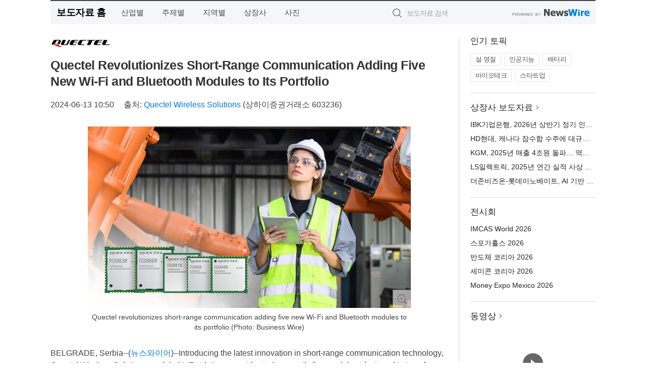

--- FILE ---
content_type: text/html; charset=UTF-8
request_url: http://press.starinnews.com/newsRead.php?no=991504
body_size: 7368
content:
<!DOCTYPE html>
<html lang="ko">
<head>
	<meta http-equiv="X-UA-Compatible" content="IE=edge">
	<meta charset="utf-8">
	<title>Quectel Revolutionizes Short-Range Communication Adding Five New Wi-Fi and Bluetooth Modules to Its Portfolio - 스타인뉴스</title>
	<meta name="description" content="Introducing the latest innovation in short-range communication technology, Quectel Wireless Solutions, a global IoT solutions provider,">				
	<link href="//static.newswire.co.kr/press/css/reset.css?v=29" rel="stylesheet">
	<link href="//static.newswire.co.kr/press/css/common.css?v=29" rel="stylesheet">
	<script src="https://ajax.googleapis.com/ajax/libs/jquery/1.12.4/jquery.min.js"></script>
	<script type="text/javascript">
		var sHost = "http://press.starinnews.com";
		document.domain = "starinnews.com";
		if(document.location.protocol!=='https:') top.window.scrollTo(0, 0);
	</script>
</head>
<body class="clearfix">

<div id="wrap"><div id="wrap_width" class="container" style="width:1080px;">
		<div class="header">
			<div class="header-wrap">
				<div class="logo"><a href="/">보도자료 홈</a></div>
				<ul class="gnb-wrap"><li class="nav-item"><a href="/?md=A01">산업별</a></li> <li class="nav-item"><a href="/?md=A02">주제별</a></li> <li class="nav-item"><a href="/?md=A03">지역별</a></li> <li class="nav-item"><a href="/?md=A07">상장사</a></li> <li class="nav-item"><a href="/?md=A04">사진</a></li></ul>				<div class="search_form">
					<form method="get" action="/search" class="search-form">
						<input id="searchsubmitbtn" class="icon submit" type="submit">
						<input type="text" id="topskey" name="skey" class="form-control input_box" title="검색어 입력" data-feild="skey" placeholder="보도자료 검색">
					</form>
				</div>
				<a href="https://www.newswire.co.kr/?&amp;VHOST=1&amp;partnerCPID=248&amp;KEY=bc5307886b63d0471f5c7f639c70ba89&amp;RF=" target="_blank" rel="nofollow"><div class="poweredby" title="뉴스와이어 제공">뉴스와이어 제공</div></a>
			</div>
		</div>
		<div class="col-type-2">
			<div class="col-main">
				<div class="newsView">
					<div class="news_header">
						<div class="author_logo"><a href="https://www.quectel.com/" target="_blank" rel="nofollow"><img src="//file.newswire.co.kr/data/upfile/company_img/2022/06/12_31017998_20220621085926_6360464445.jpg"  alt="Quectel Wireless Solutions Logo" style="max-width: 120px;"/></a></div>
						<h2 class="news-title">Quectel Revolutionizes Short-Range Communication Adding Five New Wi-Fi and Bluetooth Modules to Its Portfolio</h2>
						
						<div class="info">
							<span class="date">2024-06-13 10:50</span>
							<span class="author">출처: <a href="https://www.quectel.com/" target="_blank" rel="nofollow">Quectel Wireless Solutions</a> (상하이증권거래소 603236)</span>
						</div>
					</div>
					<div class="news_body">
						<div class="news-photo w640"><div class="thumb"><div class="thumb-feature"><a href="https://www.newswire.co.kr/newsRead.php?no=991504&amp;picno=552196" target="_blank" class="sprite spt-photo-enlarge" title="확대보기">확대보기</a></div><img src="//file.newswire.co.kr/data/datafile2/thumb_640/2024/06/1028147215_20240613100437_2302258782.jpg" class="newsimage" alt="Quectel revolutionizes short-range communication adding five new Wi-Fi and Bluetooth modules to its portfolio (Photo: Business Wire)"></div><p class="desc">Quectel revolutionizes short-range communication adding five new Wi-Fi and Bluetooth modules to its portfolio (Photo: Business Wire)</p></div>

						
						<div class="newContent">
							<div class="reading">
<p>BELGRADE, Serbia--(<a href="https://www.newswire.co.kr/?sd=45&amp;VHOST=1&amp;partnerCPID=248&amp;KEY=bc5307886b63d0471f5c7f639c70ba89&amp;RF=&location=C">뉴스와이어</a>)--Introducing the latest innovation in short-range communication technology, Quectel Wireless Solutions, a global IoT solutions provider, today unveils five modules, designed to transform IoT through seamless Wi-Fi and Bluetooth connectivity and offering unparalleled performance, reliability, and versatility, catering to the diverse needs of IoT worldwide.</p>
<p>“We’re aiming to redefine the landscape of short-range communication technology with this range of five different modules,” commented Norbert Muhrer, President and CSO, Quectel Wireless Solutions. “From lightning-fast Wi-Fi to robust Bluetooth connectivity, our latest innovations promise unparalleled performance, reliability, and versatility. With compact designs tailored to meet the demands of size-sensitive applications, these modules empower IoT solutions worldwide to reach new heights of connectivity and efficiency.”</p>
<p>The <a href="https://cts.businesswire.com/ct/CT?id=smartlink&url=https%3A%2F%2Fwww.quectel.com%2Fproduct%2Fwi-fi-bluetooth-fcs866r&esheet=54053807&newsitemid=20240612636711&lan=en-US&anchor=FCS866R&index=1&md5=14ee1d1a2c0f062d9fac64a0228f72bd" target="_blank">FCS866R</a> and <a href="https://cts.businesswire.com/ct/CT?id=smartlink&url=https%3A%2F%2Fwww.quectel.com%2Fproduct%2Fwi-fi-bluetooth-fce863r&esheet=54053807&newsitemid=20240612636711&lan=en-US&anchor=FCE863R&index=2&md5=3e9d0144efb957174b7c91de7725b405" target="_blank">FCE863R</a> are high performance Wi-Fi 6 and Bluetooth 5.2 modules boasting 2T2R capabilities packaged in an LCC format. Both modules are ideal for WLAN and Bluetooth connections, delivering lightning-fast data rates of up to 1201Mbps. At just 15.0mm × 13.0mm × 2.0mm for the FCS866R and 15.0 mm × 13.0 mm × 2.2 mm for the FCE863R, both modules optimize size and cost for end-products, catering perfectly to size-sensitive applications.</p>
<p>The FCS866R is designed with a reliable SDIO 3.0 interface to provide WLAN capability, the module achieves low-power and high-speed data transmission, while the FCE863R uses the reliable PCIe 1.1 interface to achieve high-speed and low-power WLAN wireless transmission. The FCE863R can support industrial operating temperatures of -40 to around +85°C.</p>
<p>The <a href="https://cts.businesswire.com/ct/CT?id=smartlink&url=https%3A%2F%2Fwww.quectel.com%2Fproduct%2Fwi-fi-bluetooth-fgs061n&esheet=54053807&newsitemid=20240612636711&lan=en-US&anchor=FGS061N&index=3&md5=097ad5aef6bc4c5b63108fff17ba377d" target="_blank">FGS061N</a> is another Wi-Fi 6 and Bluetooth 5.2 module, this time housed in an LGA package. Operating under the IEEE 802.11ax standard protocol, it supports MCS 0-MCS 11 rates within an 80 MHz bandwidth, with 1024QAM support. Boasting a reliable SDIO 3.0 interface, it ensures seamless WLAN capability.</p>
<p>The <a href="https://cts.businesswire.com/ct/CT?id=smartlink&url=https%3A%2F%2Fwww.quectel.com%2Fproduct%2Fwi-fi-bluetooth-fc906a&esheet=54053807&newsitemid=20240612636711&lan=en-US&anchor=FC906A&index=4&md5=48c77c2ff3d91d957a730c5a7a7876fb" target="_blank">FC906A</a> is a robust Wi-Fi 5 and Bluetooth 5.2 module packaged in LCC format. Designed for establishing both WLAN and Bluetooth connections, it operates under IEEE 802.11ac mode, supporting rates from MCS 0-MCS 8 in 20 MHz channels and MCS 0-MCS 9 in 40 MHz and 80 MHz channels. With 256QAM support, it achieves a maximum data rate of up to 433.3 Mbps, while also ensuring compatibility with all rates specified in IEEE 802.11a/b/g/n standards.</p>
<p>Equipped with a reliable SDIO 3.0 interface for WLAN capability, the FC906A includes 2.4 GHz and 5 GHz transmit power amplifiers and low noise amplifiers. On the Bluetooth front, it complies with Bluetooth 5.2 standards, featuring a Class 1 power amplifier for extended range. Plus, it supports Extended Synchronous Connection Oriented link (eSCO) for enhanced voice quality and Adaptive Frequency Hopping (AFH) to minimize radio frequency interference.</p>
<p>Finally, the <a href="https://cts.businesswire.com/ct/CT?id=smartlink&url=https%3A%2F%2Fwww.quectel.com%2Fproduct%2Fwi-fi-bluetooth-fcs945r&esheet=54053807&newsitemid=20240612636711&lan=en-US&anchor=FCS945R&index=5&md5=4e309176d1bc21902042f79012bf5ad4" target="_blank">FCS945R</a> is a dual band Wi-Fi 4 and Bluetooth 5.2 module designed for WLAN and Bluetooth connections. Operating under IEEE 802.11n mode, it achieves a maximum data rate of up to 150 Mbps. With its LCC form factor and ultra-compact package size of just 12.0mm × 12.0mm × 2.15mm, the FCS945R is optimized for size and cost, perfectly meeting the requirements of size-sensitive applications, and can support industrial operating temperatures of -40 to +85°C.</p>
<p>The five modules are available in either LCC or LGA package and the surface-mount technology (SMT), alongside the low profile and small size ensure that all five modules can be easily embedded into size-constrained applications to provide reliable connectivity.</p>
<p>Quectel’s IoT modules are developed with <a href="https://cts.businesswire.com/ct/CT?id=smartlink&url=https%3A%2F%2Fwww.quectel.com%2Fiot-product-security&esheet=54053807&newsitemid=20240612636711&lan=en-US&anchor=security&index=6&md5=33ee574733838265f91baa954a1cb8ea" target="_blank">security</a> at the core. From product architecture to firmware/software development, Quectel incorporates leading industry practices and standards, mitigating potential vulnerabilities with third party independent test houses and have incorporated security practices like generating <a href="https://cts.businesswire.com/ct/CT?id=smartlink&url=https%3A%2F%2Fwww.quectel.com%2Fsbom-vex-files&esheet=54053807&newsitemid=20240612636711&lan=en-US&anchor=SBOMs+and+VEX&index=7&md5=d62d712389a4c647d3aa7803b02170f2" target="_blank">SBOMs and VEX</a> files as well as performing firmware binary analysis into the entire software development lifecycle.</p>
<p>More information on the short-range module range can be found on the Quectel website.</p>
<p><strong>About Quectel</strong></p>
<p>Quectel’s passion for a smarter world drives us to accelerate IoT innovation. A highly customer-centric organization, we are a global IoT solutions provider backed by outstanding support and services. Our growing global team of 5,900 professionals sets the pace for innovation in cellular, GNSS, Wi-Fi and Bluetooth modules as well as antennas and services.</p>
<p>With regional offices and support across the globe, our international leadership is devoted to advancing IoT and helping build a smarter world.</p>
<p>For more information, please visit: <a href='https://www.quectel.com' target='_blank'>www.quectel.com</a>, LinkedIn, Facebook, and X.</p>
<p>View source version on businesswire.com: <a href='https://www.businesswire.com/news/home/20240612636711/en/' target='_blank'>https://www.businesswire.com/news/home/20240612636711/en/</a></p>
							</div>
							<div class="website">웹사이트: <a href="https://www.quectel.com/" target="_blank" rel="nofollow">https://www.quectel.com/</a></div>
							<ul class="outLink">
								<li><a href="https://www.newswire.co.kr/newsRead.php?no=991504" target="_blank">보도자료 연락처와 원문보기 ></a></li>
								<li><a href="https://www.newswire.co.kr/?md=A10&amp;act=article&amp;no=40852" target="_blank">Quectel Wireless Solutions  전체 보도자료 보기 ></a></li>
							</ul>
							<div class="authority">이 뉴스는 기업·기관·단체가 뉴스와이어를 통해 배포한 보도자료입니다. <a href="https://www.newswire.co.kr/?sd=45&amp;VHOST=1&amp;partnerCPID=248&amp;KEY=bc5307886b63d0471f5c7f639c70ba89&amp;RF=" target="_blank" rel="nofollow">배포 안내 ></a></div>
						</div>
						<a href="https://www.newswire.co.kr/?&amp;VHOST=1&amp;partnerCPID=248&amp;KEY=bc5307886b63d0471f5c7f639c70ba89&amp;RF=&amp;location=N" target="_blank" rel="nofollow"><div class="poweredby" title="뉴스와이어 제공">뉴스와이어 제공</div></a>
					</div>
				</div>
			</div>
			<div class="rightcolumn">
				<div class="aside-cnt"><div class="aside-tit">인기 토픽</div><ul class="tag"><li><a href="/?md=A06&amp;tno=151">설 명절</a></li><li><a href="/?md=A06&amp;tno=203">인공지능</a></li><li><a href="/?md=A06&amp;tno=559">배터리</a></li><li><a href="/?md=A06&amp;tno=287">바이오테크</a></li><li><a href="/?md=A06&amp;tno=103">스타트업</a></li></ul></div> <div class="aside-cnt"><div class="aside-tit"><a href="/?md=A07">상장사 보도자료</a> <i class="sprite spt-title-bullet" aria-hidden="true"></i></div><ul class="lists"><li><div class="ellipsis"><a href="/newsRead.php?no=1027654">IBK기업은행, 2026년 상반기 정기 인사 실시</a></div></li><li><div class="ellipsis"><a href="/newsRead.php?no=1027652">HD현대, 캐나다 잠수함 수주에 대규모 절충교역 제안</a></div></li><li><div class="ellipsis"><a href="/newsRead.php?no=1027647">KGM, 2025년 매출 4조원 돌파… 역대 최대 매출 및 3년 연속 흑자 기록</a></div></li><li><div class="ellipsis"><a href="/newsRead.php?no=1027631">LS일렉트릭, 2025년 연간 실적 사상 최대치 경신</a></div></li><li><div class="ellipsis"><a href="/newsRead.php?no=1027630">더존비즈온-롯데이노베이트, AI 기반 ERP 전략적 협력 MOU… 기업 AX 시장 정조준</a></div></li></ul></div> <div class="aside-cnt"><div class="aside-tit">전시회</div><ul class="lists"><li><div class="ellipsis"><a href="https://www.newswire.co.kr/eventRead.php?no=15604" target="_blank">IMCAS World 2026</a></div></li><li><div class="ellipsis"><a href="https://www.newswire.co.kr/eventRead.php?no=15589" target="_blank">스포가홀스 2026</a></div></li><li><div class="ellipsis"><a href="https://www.newswire.co.kr/eventRead.php?no=15595" target="_blank">반도체 코리아 2026</a></div></li><li><div class="ellipsis"><a href="https://www.newswire.co.kr/eventRead.php?no=15596" target="_blank">세미콘 코리아 2026</a></div></li><li><div class="ellipsis"><a href="https://www.newswire.co.kr/eventRead.php?no=15605" target="_blank">Money Expo Mexico 2026</a></div></li></ul></div> <div class="aside-cnt aside-embed-mov2"><div class="aside-tit"><a href="/?md=A08">동영상</a> <i class="sprite spt-title-bullet" aria-hidden="true"></i></div><div class="inner"><div class="atc_thum"><a href="/newsRead.php?no=1027634" class="ico-play-video"><div class="thumbnail"><img src="https://img.youtube.com/vi/xdKD0ZzP0vg/mqdefault.jpg" alt="">	</div></a></div><div class="desc ellipsis-line2"><a href="/newsRead.php?no=1027634">딥테크 스타트업 코팅솔루션포유, SlurryXpert로 2026 에디슨 어워즈 파이널리스트 선정</a></div></div></div> <input type="hidden" id="pcid" value="0"><div class="aside-cnt aside-thumb"><div class="aside-tit">인기 사진</div><div class="thumb-wrap"><a class="sprite thumb-controls-prev prevnex" data-value="1">이전</a><a class="sprite thumb-controls-next prevnex" data-value="2">다음</a><div class="thumb"><a href="/newsRead.php?no=1027647" class="rphlaylink"><div class="socheap"><img id="rphlay" src="//file.newswire.co.kr/data/datafile2/thumb_big/2026/01/1028147215_20260127153443_7997481520.jpg" alt="KGM 무쏘"></div></a></div></div><div class="desc ellipsis-line2" id="rphlayintro"><a href="/newsRead.php?no=1027647">KGM 무쏘</a></div></div>				
			</div>
		</div>
</div></div>

<script type="text/javascript">
	var h = $("#wrap").height();
	var fa = 1;
	var fn = 'myframe';
	var photoinfo = [{"id":"1027647","filename":"2026\/01\/1028147215_20260127153443_7997481520.jpg","title":"KGM, 2025\ub144 \ub9e4\ucd9c 4\uc870\uc6d0 \ub3cc\ud30c\u2026 \uc5ed\ub300 \ucd5c\ub300 \ub9e4\ucd9c \ubc0f 3\ub144 \uc5f0\uc18d \ud751\uc790 \uae30\ub85d","alt":"KGM \ubb34\uc3d8"},{"id":"1027503","filename":"2026\/01\/2948667360_20260123150522_3188240886.jpg","title":"\ub9ac\ud2c0\uc5d4\uc824\uc2a4, 2026 \uc624\ub514\uc158 \uac1c\ucd5c\u2026 \ucd08\ub4f1 1~6\ud559\ub144 \uc2e0\uc785\ub2e8\uc6d0 \ubaa8\uc9d1","alt":"\ub9ac\ud2c0\uc5d4\uc824\uc2a4\uc608\uc220\ub2e8 2026 \uc624\ub514\uc158 \ud3ec\uc2a4\ud130"},{"id":"1027652","filename":"2026\/01\/1028147215_20260127162945_8289015844.png","title":"HD\ud604\ub300, \uce90\ub098\ub2e4 \uc7a0\uc218\ud568 \uc218\uc8fc\uc5d0 \ub300\uaddc\ubaa8 \uc808\ucda9\uad50\uc5ed \uc81c\uc548","alt":"HD\ud604\ub300\uc911\uacf5\uc5c5\uc774 \uac74\uc870\ud574 \uc9c0\ub09c 2024\ub144 4\uc6d4 \ud574\uad70\uc5d0 \uc778\ub3c4\ud55c \uc7a5\ubcf4\uace0-\u2162 \ubc30\uce58-I 3\ubc88\ud568 \uc2e0\ucc44\ud638\ud568\uc758 \uc2dc\uc6b4\uc804 \ubaa8\uc2b5"},{"id":"1027512","filename":"2026\/01\/3695662724_20260123195845_3102716709.png","title":"\uae00\ub80c\uc54c\ub77c\ud0a4, IWSC \u2018\uc138\uacc4 50\ub300 \uc99d\ub958\uc18c\u2019 \uc120\uc815 \ubc0f \uc6d4\ub4dc \uc704\uc2a4\ud0a4 \uc5b4\uc6cc\ub4dc \ub300\uac70 \uc218\uc0c1\u2026 \ub3c5\ub9bd \uc99d\ub958\uc18c\uc758 \u2018\ud488\uc9c8 \uacbd\uc601\u2019 \ud1b5\ud588\ub2e4","alt":"\uae00\ub80c\uc54c\ub77c\ud0a4 \uc99d\ub958\uc18c(The GlenAllachie Distillery) \uc804\uacbd"},{"id":"1027567","filename":"2026\/01\/3422205633_20260126110928_7990720401.png","title":"\ud55c\uad6d\uc774 \ub9cc\ub4e0 \uc120\ubc15\uc6a9 \uad50\uccb4\uc2dd \ubc30\ud130\ub9ac \uc2dc\uc2a4\ud15c \uae30\uc900, \uad6d\uc81c\ud45c\uc900 \ub410\ub2e4","alt":"\uad50\uccb4\uc2dd \ubc30\ud130\ub9ac \uc2dc\uc2a4\ud15c\uc73c\ub85c \uc6b4\ud56d\ud558\ub294 \uc5f0\uc548\uc120\ubc15 \uac1c\ub150\ub3c4(Nano Banana \uc0dd\uc131 \uc774\ubbf8\uc9c0)"},{"id":"1027566","filename":"2026\/01\/31017998_20260126110438_7365192632.jpg","title":"\uc2f1\uac00\ud3ec\ub974\ud56d\uacf5, \ubbf8\uad6d \ud3ec\ucd98\uc9c0 \u2018\uc138\uacc4\uc5d0\uc11c \uac00\uc7a5 \uc874\uacbd\ubc1b\ub294 \uae30\uc5c5 50\u2019\uc5d0 10\ub144 \uc5f0\uc18d \uc120\uc815","alt":"\uc2f1\uac00\ud3ec\ub974\ud56d\uacf5\uc774 \ubbf8\uad6d \uacbd\uc81c\uc804\ubb38\uc9c0 \ud3ec\ucd98(FORTUNE)\uc774 \uc120\uc815\ud55c \u20182026\ub144 \uc138\uacc4\uc5d0\uc11c \uac00\uc7a5 \uc874\uacbd\ubc1b\ub294 \uae30\uc5c5\u2019\uc5d0\uc11c 50\ub300 \uc62c\uc2a4\ud0c0 \uae30\uc5c5\uc73c\ub85c \uc120\uc815\ub410\ub2e4. \uc774\ub85c\uc368 \uc2f1\uac00\ud3ec\ub974\ud56d\uacf5\uc740 10\ub144 \uc5f0\uc18d \ud3ec\ucd98\uc9c0 \uc120\uc815 50\ub300 \uc62c\uc2a4\ud0c0 \uae30\uc5c5\uc5d0 \uc774\ub984\uc744 \uc62c\ub838\ub2e4"},{"id":"1027491","filename":"2026\/01\/1982154453_20260123153140_9667531949.jpg","title":"\uc77c\ud558\ub294 \ubc29\uc2dd\uc744 \ub2e4\uc2dc \uc815\uc758\ud558\ub2e4\u2026 \u20182026 \uc77c\uc798\ub7ec \ud398\uc2a4\ud0c0\u2019 7\uc6d4 2\uc77c~4\uc77c \ucf54\uc5d1\uc2a4 \ub9c8\uace1 \uac1c\ucd5c","alt":"\u20182025 \uc77c\uc798\ub7ec \ud398\uc2a4\ud0c0\u2019 \uc804\uc2dc\uc7a5 \uc804\uacbd"},{"id":"1027603","filename":"2026\/01\/1028147215_20260127084421_1688303854.jpg","title":"\ub9e4\uc77c \uc190\uc774 \uac00\ub294 \ub370\uc77c\ub9ac\uc6e8\uc5b4\u2026 \ub098\uc6b0, 2026\ub144 \ubd04 \uc2dc\uc98c \uceec\ub809\uc158 29CM\uc11c \uc120\uacf5\uac1c","alt":"\ub098\uc6b0(nau) \uc5d0\uc13c\uc15c \uc2a4\uc6fb \ud6c4\ub4dc \uc9d1\uc5c5 \ubc0f \uc5d0\uc13c\uc15c \uc2a4\uc6fb \ud32c\uce20 \ud654\ubcf4"},{"id":"1027625","filename":"2026\/01\/1028147215_20260127103905_3725121348.jpg","title":"\ud604\ub300\uc790\ub3d9\ucc28 \u2018\ud604\ub300 \ucee4\ubbf8\uc158\u2019 2026\ub144 \uc804\uc2dc \uc791\uac00\ub85c \ud0c0\ub809 \uc544\ud22c\uc774 \uc120\uc815","alt":"\ud0c0\ub809 \uc544\ud22c\uc774\uc758 \uc791\ud488 \u2018The Rain\u2019(2023\u20134). \ucd9c\ucc98: Photo \u00a9Markus Tretter. \u00a9Tarek Atoui"},{"id":"1027607","filename":"2026\/01\/1028147215_20260127085633_6212804021.jpg","title":"LS\uc804\uc120, \ub9d0\ub808\uc774\uc2dc\uc544 600\uc5b5\uc6d0 \uaddc\ubaa8 \ud574\uc800\ucf00\uc774\ube14 \ud134\ud0a4 \uc218\uc8fc","alt":"LS\uc804\uc120\uc774 \uac15\uc6d0\ub3c4 \ub3d9\ud574\uc2dc \ub3d9\ud574\ud56d\uc5d0\uc11c \ud574\uc800\ucf00\uc774\ube14\uc744 \uc120\uc801\ud558\ub294 \ubaa8\uc2b5"}];
	if($("#wrap_width").length) {
		var cw = $("#wrap_width").hasClass("wrap-unique") ? 801 : 1140;
		var w = $("#wrap_width").width();
		if (w >= cw) {
			$("#wrap_width").addClass("photo-4column");
		}
	}
	$( window ).on( "load", function() {
		if($(".grid").length) {
			var $grid = $('.grid').masonry({
				itemSelector: '.grid-item',
				// use element for option
				columnWidth: '.grid-sizer',
				percentPosition: true
			});
		}
		if(fa) {
			h = $("#wrap").height();
			h = h +20;
			if(document.location.protocol==="https:") {
				window.parent.postMessage({ childHeight: $("#wrap").height() }, "https://www.starinnews.com/_press/");
			} else {
				if(parent.document.getElementById(fn)!==null) parent.document.getElementById(fn).style.height = h+'px';
			}
		}
	});
</script>
<script src="//static.newswire.co.kr/press/js/common.js?v=29"></script>
</body>
</html>